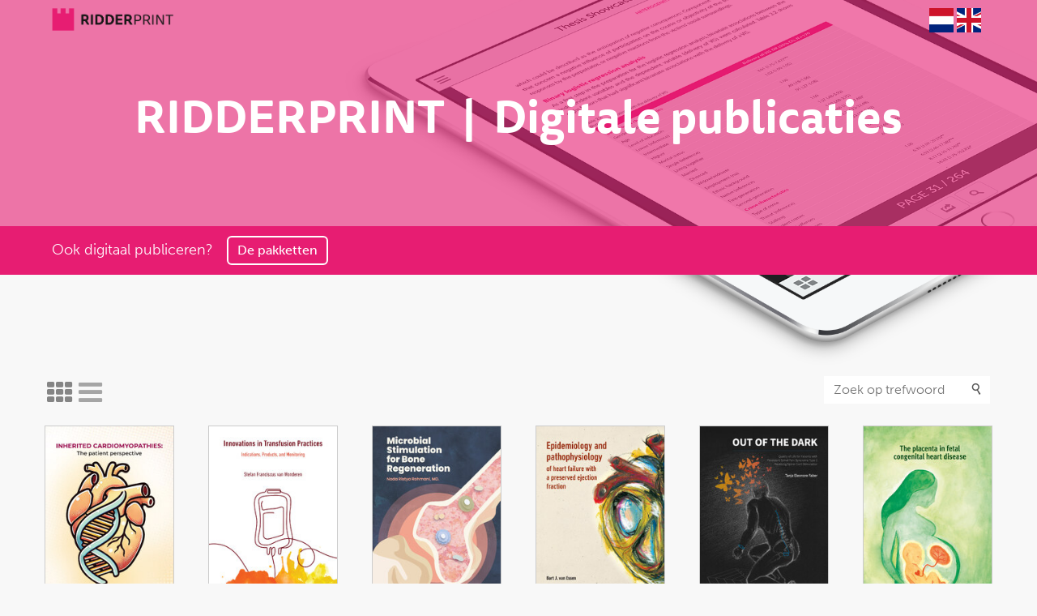

--- FILE ---
content_type: text/html; charset=UTF-8
request_url: https://www.publicatie-online.nl/?ccm_paging_p_b210=6
body_size: 6552
content:
<!DOCTYPE html>
<html lang="nl" >
<head>
    <meta charset="utf-8">
    <meta http-equiv="X-UA-Compatible" content="IE=edge">
    <meta name="viewport" content="width=device-width, initial-scale=1">
    <meta name="author" content="De Webmakers Gorinchem">
    
    <link href="//maxcdn.bootstrapcdn.com/bootstrap/3.3.1/css/bootstrap.min.css" rel="stylesheet">
    <link href="//maxcdn.bootstrapcdn.com/font-awesome/4.3.0/css/font-awesome.min.css" rel="stylesheet">
    <!--[if lt IE 9]>
        <script src="https://oss.maxcdn.com/libs/html5shiv/3.7.0/html5shiv.js"></script>
        <script src="https://oss.maxcdn.com/libs/respond.js/1.4.2/respond.min.js"></script>
    <![endif]-->
    <script src="//use.typekit.net/svf3nnq.js"></script>
    <script>try{Typekit.load({ async: true });}catch(e){}</script>
    <link href="/packages/publicatie_online/themes/publicatie_online/css/icomoon.css" rel="stylesheet">
    <link href="/packages/publicatie_online/themes/publicatie_online/typography.css" rel="stylesheet">
    <link href="/packages/publicatie_online/themes/publicatie_online/css/style.css" rel="stylesheet">
    <link href="/packages/publicatie_online/themes/publicatie_online/css/safari.css" rel="stylesheet">
    <link href="/packages/publicatie_online/themes/publicatie_online/css/grid.css" rel="stylesheet">

    
<meta http-equiv="content-type" content="text/html; charset=UTF-8" />
<title>Publicatie-online | Proefschrift digitaal publiceren</title>
<meta name="description" content="Uw proefschrift digitaal publiceren?" />
<meta name="generator" content="concrete5" />
<script type="text/javascript">
var CCM_DISPATCHER_FILENAME = '/index.php';var CCM_CID = 1;var CCM_EDIT_MODE = false;var CCM_ARRANGE_MODE = false;var CCM_IMAGE_PATH = "/concrete/images";
var CCM_TOOLS_PATH = "/index.php/tools/required";
var CCM_BASE_URL = "https://www.publicatie-online.nl";
var CCM_REL = "";

</script>

	<link rel="shortcut icon" href="/files/1314/6787/5293/embleem-ridderprint.png" type="image/x-icon" />
	<link rel="icon" href="/files/1314/6787/5293/embleem-ridderprint.png" type="image/x-icon" />
<link rel="stylesheet" type="text/css" href="/concrete/css/ccm.base.css" />
<script type="text/javascript" src="/concrete/js/jquery.js"></script>
<script type="text/javascript" src="/concrete/js/ccm.base.js"></script>
<style type="text/css"> 
#blockStyle294Main19 {color:#ffffff; background-repeat:no-repeat; } 
#blockStyle185Main12 {background-repeat:no-repeat; margin:0 0 12px 0; } 
#blockStyle299Main4 {background-repeat:no-repeat; margin:0 0 28px 0; } 
#blockStyle184Main11 {background-repeat:no-repeat; margin:0 0 12px 0; } 
#blockStyle301Main3 {background-repeat:no-repeat; margin:0 0 28px 0; } 
</style>
<link rel="stylesheet" type="text/css" href="/packages/publicatie_online/blocks/page_list/view.css" />
<!-- Google tag (gtag.js) -->
<script async src="https://www.googletagmanager.com/gtag/js?id=G-2R0P4R2D9D"></script>
<script>
  window.dataLayer = window.dataLayer || [];
  function gtag(){dataLayer.push(arguments);}
  gtag('js', new Date());

  gtag('config', 'G-2R0P4R2D9D');
</script></head>
<body class="page-type-default user-anonymous readonly is-home lower-level page-id-1 page-url-home not-editmode nl">

    <header>
        <div class="wrapper">
            <div id="logo">
                <a href="https://www.ridderprint.nl" target="_blank"><img src="/packages/publicatie_online/themes/publicatie_online/img/logo-ridderprint-2016s.png" border="0" /></a>
            </div>
            <div class="ccm-multilingual-switch-language-flags">
		<a href="http://publicatie-online.nl/nl/" title="NL"><img src="/files/cache/748f486a6fc53b067413d4a6c2add355.png" width="30" /></a>
		<a href="http://publication-online.com/en/" title="EN"><img src="/files/cache/c085ec638bded2e9a3d87a22b1e302a1.png" width="30" /></a>
</div>        </div>        
    </header>

    <div class="start-header wrapped">
    	<div class="inner">
	        <div class="img-wrp">
	            <img border="0" class="ccm-image-block img-responsive" alt="" src="/files/6414/4301/6193/Device-online_publ_ipad_crop.png" width="1343" height="720" />	        </div>
	        <div class="title">
	            <h1>RIDDERPRINT  |  Digitale publicaties</h1>	            <div class="clickbar"><div class="wrapper">
	            		            	<span>Ook digitaal publiceren?</span>
	            	<a class="btn btn-fill rounded" title="De pakketten" href="https://www.ridderprint.nl/online-publiceren/" target="_blank">
	            		<span>De pakketten</span>
	            	</a>
	            </div></div>
	        </div>

	    </div>
    </div>

	<div class="container">
	    <div class="row">
	        <div class="cols-sm-12">
	            	<script>var search_url = "/index.php/tools/packages/publicatie_online/search?bID=210";</script>
	<div class="publications">
		<div class="search">	
			<a class="grid-view thumbs active" href="javascript:void(0);"><i class="fa fa-th" aria-hidden="true"></i></a>
 			<a class="grid-view list" href="javascript:void(0);"><i class="fa fa-bars" aria-hidden="true"></i></a>
			
			<form class="form-line pull-right">
				<div class="searchbox">
					<input type="search" name="search" placeholder="Zoek op trefwoord">
					<i class="icon-search"></i>
				</div>
			</form>
			<div class="loader pull-right">
				<img src="/packages/publicatie_online/themes/publicatie_online/img/loader.gif">
			</div> 
		</div>
		
		<div class="no_items alert alert-warning">
			<p>Geen publicaties gevonden. Zoek anders</p>
		</div>

		<ul id="og-grid" class="og-grid">	
				<li class="normal">
			<a href="/publicaties/stephan-schoonvelde/"
				data-largesrc="/files/cache/d341603f41a0727ce7f28a449a3a8979_f6673.jpg"
			    data-title="Inherited Cardiomyopathies"
			    			   		data-subtitle="The patient perspective"
			    			    data-description=""
			    data-author="Stephan Schoonvelde"
			    			    			    			    			    			    	data-unlock="https://www.publicatie-online.nl/index.php/tools/packages/publicatie_online/unlock?cid=4815&type=pdf"
			    			    											   >
				<img src="/files/cache/9e9c5fe8cba7a23e1f68ee1db839e17c_f6673.jpg" alt="Inherited Cardiomyopathies"/>
				<div class="holder">
					<h2>Inherited Cardiomyopathies</h2>
					<h4>The patient perspective</h4>					<h3>Stephan Schoonvelde</h3>
					<div>
						<p>
																					<span>PDF</span>																				</p>
					</div>
				</div>
			</a>
		</li>
				<li class="normal">
			<a href="/publicaties/stefan-franciscus-van-wonderen/"
				data-largesrc="/files/cache/20419d84e986ab53ce73b1fdb9c3036a_f6671.jpg"
			    data-title="Innovations in Transfusion Practices"
			    			   		data-subtitle="Indications, Products, and Monitoring"
			    			    data-description=""
			    data-author="Stefan Franciscus van Wonderen"
			    			    			    			    			    			    	data-unlock="https://www.publicatie-online.nl/index.php/tools/packages/publicatie_online/unlock?cid=4814&type=pdf"
			    			    											   >
				<img src="/files/cache/3e15d13c594068fff6616ed8a630f7e7_f6671.jpg" alt="Innovations in Transfusion Practices"/>
				<div class="holder">
					<h2>Innovations in Transfusion Practices</h2>
					<h4>Indications, Products, and Monitoring</h4>					<h3>Stefan Franciscus van Wonderen</h3>
					<div>
						<p>
																					<span>PDF</span>																				</p>
					</div>
				</div>
			</a>
		</li>
				<li class="normal">
			<a href="/publicaties/nada-rahmani/"
				data-largesrc="/files/cache/f84f489e04ac144997da9fc63e30fb65_f6669.jpg"
			    data-title="Microbial Stimulation for Bone Regeneration"
			    			    data-description=""
			    data-author="Nada Rahmani"
			    			    			    			    			    			    	data-unlock="https://www.publicatie-online.nl/index.php/tools/packages/publicatie_online/unlock?cid=4813&type=pdf"
			    			    											   >
				<img src="/files/cache/5df480e494bd0c34c48875edb1ffcc33_f6669.jpg" alt="Microbial Stimulation for Bone Regeneration"/>
				<div class="holder">
					<h2>Microbial Stimulation for Bone Regeneration</h2>
										<h3>Nada Rahmani</h3>
					<div>
						<p>
																					<span>PDF</span>																				</p>
					</div>
				</div>
			</a>
		</li>
				<li class="normal">
			<a href="/publicaties/bart-van-essen/"
				data-largesrc="/files/cache/3ee7e2741a00632e3fb6b7489ed7281d_f6667.jpg"
			    data-title="Epidemiology and pathophysiology of heart failure with a preserved ejection fraction"
			    			    data-description=""
			    data-author="Bart van Essen"
			    			    			    			    			    			    	data-unlock="https://www.publicatie-online.nl/index.php/tools/packages/publicatie_online/unlock?cid=4811&type=flip"
			    			    			    	data-buttons='[{"url":"https:\/\/www.publicatie-online.nl\/publicaties\/bart-van-essen\/pdf\/","type":"1","blank":"1","title":"Download PDF"}]'
															   >
				<img src="/files/cache/199eef5c28e64085f26b42e20ffee166_f6667.jpg" alt="Epidemiology and pathophysiology of heart failure with a preserved ejection fraction"/>
				<div class="holder">
					<h2>Epidemiology and pathophysiology of heart failure with a preserved ejection fraction</h2>
										<h3>Bart van Essen</h3>
					<div>
						<p>
																												<span>Flipbook</span>							<span>Download PDF</span>						</p>
					</div>
				</div>
			</a>
		</li>
				<li class="normal">
			<a href="/publicaties/tanja-hamm-faber/"
				data-largesrc="/files/cache/df6ed09221acf82f866a866fbe93ce8e_f6665.jpg"
			    data-title="Out of the Dark"
			    			   		data-subtitle="Quality of Life for Patients with Persistent Spinal Pain Syndrome Type 2 Receiving Spinal Cord Stimulation"
			    			    data-description=""
			    data-author="Tanja Hamm-Faber"
			    			    			    			    			    			    	data-unlock="https://www.publicatie-online.nl/index.php/tools/packages/publicatie_online/unlock?cid=4809&type=flip"
			    			    			    	data-buttons='[{"url":"https:\/\/www.publicatie-online.nl\/publicaties\/tanja-hamm-faber\/pdf\/","type":"1","blank":"1","title":"Download PDF"}]'
															   >
				<img src="/files/cache/db104e32ca6b7abaacd1fd5a7b5a2c1b_f6665.jpg" alt="Out of the Dark"/>
				<div class="holder">
					<h2>Out of the Dark</h2>
					<h4>Quality of Life for Patients with Persistent Spinal Pain Syndrome Type 2 Receiving Spinal Cord Stimulation</h4>					<h3>Tanja Hamm-Faber</h3>
					<div>
						<p>
																												<span>Flipbook</span>							<span>Download PDF</span>						</p>
					</div>
				</div>
			</a>
		</li>
				<li class="normal">
			<a href="/publicaties/maartje-snoep/"
				data-largesrc="/files/cache/0c6dac0e7e4ad28cc90558921e9b4840_f6663.jpg"
			    data-title="The placenta in fetal congenital heart disease"
			    			    data-description=""
			    data-author="Maartje Snoep"
			    			    			    			    			    			    	data-unlock="https://www.publicatie-online.nl/index.php/tools/packages/publicatie_online/unlock?cid=4807&type=flip"
			    			    			    	data-buttons='[{"url":"https:\/\/www.publicatie-online.nl\/publicaties\/maartje-snoep\/pdf\/","type":"1","blank":"1","title":"Download PDF"}]'
															   >
				<img src="/files/cache/6cff91f49d5988cda49dfed23dd5fa55_f6663.jpg" alt="The placenta in fetal congenital heart disease"/>
				<div class="holder">
					<h2>The placenta in fetal congenital heart disease</h2>
										<h3>Maartje Snoep</h3>
					<div>
						<p>
																												<span>Flipbook</span>							<span>Download PDF</span>						</p>
					</div>
				</div>
			</a>
		</li>
				<li class="normal">
			<a href="/publicaties/samantha-metselaar/"
				data-largesrc="/files/cache/93f8a602798b7ac103c48ba5f8b963b4_f6661.jpg"
			    data-title="When Flexibility Works"
			    			   		data-subtitle="An examination of the relationship between spatial flexibility, worklife balance satisfaction and performance"
			    			    data-description=""
			    data-author="Samantha Metselaar"
			    			    			    			    			    			    	data-unlock="https://www.publicatie-online.nl/index.php/tools/packages/publicatie_online/unlock?cid=4806&type=pdf"
			    			    											   >
				<img src="/files/cache/8ec837fd76dbfdeb05301c56f8f2fae8_f6661.jpg" alt="When Flexibility Works"/>
				<div class="holder">
					<h2>When Flexibility Works</h2>
					<h4>An examination of the relationship between spatial flexibility, worklife balance satisfaction and performance</h4>					<h3>Samantha Metselaar</h3>
					<div>
						<p>
																					<span>PDF</span>																				</p>
					</div>
				</div>
			</a>
		</li>
				<li class="normal">
			<a href="/publicaties/sibel-altikulac/"
				data-largesrc="/files/cache/a69fdcc54ba612ca3d43f6204793fab5_f6657.jpg"
			    data-title="The Multifaceted Nature of Adolescent Motivation"
			    			   		data-subtitle="Societal, Social, Personal, and Neural Contexts"
			    			    data-description=""
			    data-author="Sibel Altikulaç"
			    			    			    			    			    			    	data-unlock="https://www.publicatie-online.nl/index.php/tools/packages/publicatie_online/unlock?cid=4805&type=pdf"
			    			    											   >
				<img src="/files/cache/b9bc9f72b114d87b299d7e5004b26744_f6657.jpg" alt="The Multifaceted Nature of Adolescent Motivation"/>
				<div class="holder">
					<h2>The Multifaceted Nature of Adolescent Motivation</h2>
					<h4>Societal, Social, Personal, and Neural Contexts</h4>					<h3>Sibel Altikulaç</h3>
					<div>
						<p>
																					<span>PDF</span>																				</p>
					</div>
				</div>
			</a>
		</li>
				<li class="normal">
			<a href="/publicaties/laura-elst/"
				data-largesrc="/files/cache/4cc80d038c4eb9ce4373c5343a829d05_f6654.jpg"
			    data-title="Unveiling aggressive phenotypes in penile cancer"
			    			   		data-subtitle="Novel insights and tools to test targeted treatments"
			    			    data-description=""
			    data-author="Laura Elst"
			    			    			    			    			    			    	data-unlock="https://www.publicatie-online.nl/index.php/tools/packages/publicatie_online/unlock?cid=4804&type=pdf"
			    			    											   >
				<img src="/files/cache/b57fbb9646a7212f7036c6271b937226_f6654.jpg" alt="Unveiling aggressive phenotypes in penile cancer"/>
				<div class="holder">
					<h2>Unveiling aggressive phenotypes in penile cancer</h2>
					<h4>Novel insights and tools to test targeted treatments</h4>					<h3>Laura Elst</h3>
					<div>
						<p>
																					<span>PDF</span>																				</p>
					</div>
				</div>
			</a>
		</li>
				<li class="normal">
			<a href="/publicaties/kim-van-munster/"
				data-largesrc="/files/cache/d7f303a371d311cc02af5b3ab5bd577c_f6651.jpg"
			    data-title="Primary sclerosing cholangitis"
			    			   		data-subtitle="Clinical Course, Burden of Disease and Management"
			    			    data-description=""
			    data-author="Kim van Munster"
			    			    			    			    			    			    	data-unlock="https://www.publicatie-online.nl/index.php/tools/packages/publicatie_online/unlock?cid=4802&type=flip"
			    			    			    	data-buttons='[{"url":"https:\/\/www.publicatie-online.nl\/publicaties\/kim-van-munster\/pdf\/","type":"1","blank":"1","title":"Download PDF"}]'
															   >
				<img src="/files/cache/aa3262c649479e857bf6346881d0d425_f6651.jpg" alt="Primary sclerosing cholangitis"/>
				<div class="holder">
					<h2>Primary sclerosing cholangitis</h2>
					<h4>Clinical Course, Burden of Disease and Management</h4>					<h3>Kim van Munster</h3>
					<div>
						<p>
																												<span>Flipbook</span>							<span>Download PDF</span>						</p>
					</div>
				</div>
			</a>
		</li>
				<li class="normal">
			<a href="/publicaties/remi-soleman/"
				data-largesrc="/files/cache/59019e6686e75de15527e83f66ef7d45_f6647.jpg"
			    data-title="Neuroendocrine implications for brain activity: a burden or a blessing"
			    			   		data-subtitle="Studies in transgender individuals and women with PCOS"
			    			    data-description=""
			    data-author="Remi Soleman"
			    			    			    			    			    			    	data-unlock="https://www.publicatie-online.nl/index.php/tools/packages/publicatie_online/unlock?cid=4801&type=pdf"
			    			    											   >
				<img src="/files/cache/8c88c6db2058f0475360bae8d89795ea_f6647.jpg" alt="Neuroendocrine implications for brain activity: a burden or a blessing"/>
				<div class="holder">
					<h2>Neuroendocrine implications for brain activity: a burden or a blessing</h2>
					<h4>Studies in transgender individuals and women with PCOS</h4>					<h3>Remi Soleman</h3>
					<div>
						<p>
																					<span>PDF</span>																				</p>
					</div>
				</div>
			</a>
		</li>
				<li class="normal">
			<a href="/publicaties/sabrina-abou-kamar/"
				data-largesrc="/files/cache/4712e52b942e59c46932d5584f71ca98_f6645.jpg"
			    data-title="Echocardiographic Characteristics and Blood Biomarkers in Heart Failure: Towards a deeper understanding"
			    			    data-description=""
			    data-author="Sabrina Abou Kamar"
			    			    			    			    			    			    	data-unlock="https://www.publicatie-online.nl/index.php/tools/packages/publicatie_online/unlock?cid=4800&type=pdf"
			    			    											   >
				<img src="/files/cache/ec6d709e9dd23d70a0179947266d8400_f6645.jpg" alt="Echocardiographic Characteristics and Blood Biomarkers in Heart Failure: Towards a deeper understanding"/>
				<div class="holder">
					<h2>Echocardiographic Characteristics and Blood Biomarkers in Heart Failure: Towards a deeper understanding</h2>
										<h3>Sabrina Abou Kamar</h3>
					<div>
						<p>
																					<span>PDF</span>																				</p>
					</div>
				</div>
			</a>
		</li>
				<li class="normal">
			<a href="/publicaties/michelle-de-graaff/"
				data-largesrc="/files/cache/7d2eed658d4ba934fd23b80645a1cc5e_f6643.jpg"
			    data-title="Quality of Care in Liver Surgery"
			    			   		data-subtitle="From National Data Analysis to Improving Practice"
			    			    data-description=""
			    data-author="Michelle de Graaff"
			    			    			    			    			    			    	data-unlock="https://www.publicatie-online.nl/index.php/tools/packages/publicatie_online/unlock?cid=4799&type=pdf"
			    			    											   >
				<img src="/files/cache/421664d63cd309125f4fc00354133510_f6643.jpg" alt="Quality of Care in Liver Surgery"/>
				<div class="holder">
					<h2>Quality of Care in Liver Surgery</h2>
					<h4>From National Data Analysis to Improving Practice</h4>					<h3>Michelle de Graaff</h3>
					<div>
						<p>
																					<span>PDF</span>																				</p>
					</div>
				</div>
			</a>
		</li>
				<li class="normal">
			<a href="/publicaties/sherin-said/"
				data-largesrc="/files/cache/1503c7730214ebdeb8fde4f6f9006706_f6640.jpg"
			    data-title="TOWARDS PERSONALIZED CARE IN ADVANCED EPITHELIAL OVARIAN CANCER "
			    			   		data-subtitle="TREATMENT RESPONSE AND PREDICTORS OF SURVIVAL"
			    			    data-description=""
			    data-author="Sherin Said"
			    			    			    			    			    			    	data-unlock="https://www.publicatie-online.nl/index.php/tools/packages/publicatie_online/unlock?cid=4797&type=flip"
			    			    			    	data-buttons='[{"url":"https:\/\/www.publicatie-online.nl\/publicaties\/sherin-said\/pdf\/","type":"1","blank":"1","title":"Download PDF"}]'
															   >
				<img src="/files/cache/94c767b7709e695c84a9aa8e9dd898c8_f6640.jpg" alt="TOWARDS PERSONALIZED CARE IN ADVANCED EPITHELIAL OVARIAN CANCER "/>
				<div class="holder">
					<h2>TOWARDS PERSONALIZED CARE IN ADVANCED EPITHELIAL OVARIAN CANCER </h2>
					<h4>TREATMENT RESPONSE AND PREDICTORS OF SURVIVAL</h4>					<h3>Sherin Said</h3>
					<div>
						<p>
																												<span>Flipbook</span>							<span>Download PDF</span>						</p>
					</div>
				</div>
			</a>
		</li>
				<li class="normal">
			<a href="/publicaties/wouter-schakel/"
				data-largesrc="/files/cache/f211ee8b01f48be330307b13a3ca9bcc_f6638.jpg"
			    data-title="Exploring Fatigue in Adults with Visual Impairment"
			    			   		data-subtitle="More Than Meets the Eye"
			    			    data-description=""
			    data-author="Wouter Schakel"
			    			    			    			    			    			    	data-unlock="https://www.publicatie-online.nl/index.php/tools/packages/publicatie_online/unlock?cid=4795&type=flip"
			    			    			    	data-buttons='[{"url":"https:\/\/www.publicatie-online.nl\/publicaties\/wouter-schakel\/pdf\/","type":"1","blank":"1","title":"Download PDF"}]'
															   >
				<img src="/files/cache/a0b9829c2d74726fbe8578dde71d2a59_f6638.jpg" alt="Exploring Fatigue in Adults with Visual Impairment"/>
				<div class="holder">
					<h2>Exploring Fatigue in Adults with Visual Impairment</h2>
					<h4>More Than Meets the Eye</h4>					<h3>Wouter Schakel</h3>
					<div>
						<p>
																												<span>Flipbook</span>							<span>Download PDF</span>						</p>
					</div>
				</div>
			</a>
		</li>
				<li class="normal">
			<a href="/publicaties/robin-van-eck/"
				data-largesrc="/files/cache/6c71766a891639ab292e0050f853dd4b_f6636.jpg"
			    data-title="Transcending Illness"
			    			   		data-subtitle="Personal Recovery in Psychosis"
			    			    data-description=""
			    data-author="Robin Van Eck"
			    			    			    			    			    	data-flip="https://www.publicatie-online.nl/uploaded/flipbook/178742-Robin-Van-Eck"
			    			    			    			    	data-buttons='[{"url":"https:\/\/www.publicatie-online.nl\/publicaties\/robin-van-eck\/pdf\/","type":"1","blank":"1","title":"Download PDF"}]'
															   >
				<img src="/files/cache/aa56cdaeaed1793b6521d7d4256b7ed2_f6636.jpg" alt="Transcending Illness"/>
				<div class="holder">
					<h2>Transcending Illness</h2>
					<h4>Personal Recovery in Psychosis</h4>					<h3>Robin Van Eck</h3>
					<div>
						<p>
																												<span>Flipbook</span>							<span>Download PDF</span>						</p>
					</div>
				</div>
			</a>
		</li>
				<li class="normal">
			<a href="/publicaties/mieke-roosen/"
				data-largesrc="/files/cache/c0542c92b8e9ab15e9c37c81a5a2d9fd_f6633.jpg"
			    data-title="Modeling the unmet need in rare pediatric brain tumors"
			    			   		data-subtitle=" Preclinical models for ependymoma and ETMR"
			    			    data-description=""
			    data-author="Mieke Roosen"
			    			    			    			    			    			    	data-unlock="https://www.publicatie-online.nl/index.php/tools/packages/publicatie_online/unlock?cid=4792&type=pdf"
			    			    											   >
				<img src="/files/cache/33b988476362485253a66b4ee6ffb00f_f6633.jpg" alt="Modeling the unmet need in rare pediatric brain tumors"/>
				<div class="holder">
					<h2>Modeling the unmet need in rare pediatric brain tumors</h2>
					<h4> Preclinical models for ependymoma and ETMR</h4>					<h3>Mieke Roosen</h3>
					<div>
						<p>
																					<span>PDF</span>																				</p>
					</div>
				</div>
			</a>
		</li>
				<li class="normal">
			<a href="/publicaties/kyra-van-der-pan/"
				data-largesrc="/files/cache/9da1d9a7a784c27a2d4b156f51e57717_f6631.jpg"
			    data-title="Multi-faceted dissection of innate myeloid cell heterogeneity"
			    			   		data-subtitle="A translational approach for application in patient care"
			    			    data-description=""
			    data-author="Kyra van der Pan"
			    			    			    			    			    			    	data-unlock="https://www.publicatie-online.nl/index.php/tools/packages/publicatie_online/unlock?cid=4790&type=flip"
			    			    			    	data-buttons='[{"url":"https:\/\/www.publicatie-online.nl\/publicaties\/kyra-van-der-pan\/pdf\/","type":"1","blank":"1","title":"Download PDF"}]'
															   >
				<img src="/files/cache/5c3ea49044dd3af28c07e6de9fdd38ac_f6631.jpg" alt="Multi-faceted dissection of innate myeloid cell heterogeneity"/>
				<div class="holder">
					<h2>Multi-faceted dissection of innate myeloid cell heterogeneity</h2>
					<h4>A translational approach for application in patient care</h4>					<h3>Kyra van der Pan</h3>
					<div>
						<p>
																												<span>Flipbook</span>							<span>Download PDF</span>						</p>
					</div>
				</div>
			</a>
		</li>
				</ul>

					<div id="pagination">
				<div class="ccm-spacer"></div>
				<div class="ccm-pagination">
					<span class="ccm-page-left"><a class="" href="/?ccm_paging_p_b210=5" >&laquo;</a></span>
					<span class=" numbers"><a href="/?ccm_paging_p_b210=1" >1</a></span><span class="ccm-pagination-ellipses">...</span><span class=" numbers"><a href="/?ccm_paging_p_b210=4" >4</a></span><span class=" numbers"><a href="/?ccm_paging_p_b210=5" >5</a></span><span class="currentPage active numbers"><strong>6</strong></span><span class=" numbers"><a href="/?ccm_paging_p_b210=7" >7</a></span><span class=" numbers"><a href="/?ccm_paging_p_b210=8" >8</a></span><span class="ccm-pagination-ellipses">...</span><span class=" numbers"><a href="/?ccm_paging_p_b210=160" >160</a></span>					<span class="ccm-page-right"><a class="" href="/?ccm_paging_p_b210=7" >&raquo;</a></span>
				</div>
			</div>
		
	</div>
		            <div class="clearfix"></div>
	        </div>
	    </div>
	</div>   
   

	<div class="cta">
        <a href="https://www.ridderprint.nl/aanvraag-offerte/" target="_blank">
            <span class="call animated"><h4><span style="color: #ffffff;">Samenwerken?</span></h4></span>
            <span class="action animated">	<div id="blockStyle294Main19" class=" ccm-block-styles" >
<p>Vraag vrijblijvend een offerte aan!</p></div></span>
        </a>
    </div>

    <footer class="footer">
        <div class="wrapper clearfix">
            <div class="nav">
                <h4>Proefschriften</h4><p><a href="https://www.ridderprint.nl/proefschriften-drukken/" target="_blank">Proefschrift drukken</a><br /><a href="https://www.ridderprint.nl/proefschrift-ontwerp/" target="_blank">Proefschrift ontwerp<br /><br /></a></p>            </div>
            <div class="nav">
                <h4>Boeken</h4><p><a href="https://www.ridderprint.nl/boeken-drukken/" target="_blank">Boek laten drukken</a></p>            </div>
            <div class="nav">
                	<div id="blockStyle185Main12" class=" ccm-block-styles" >
<h4>Ons werk</h4></div>	<div id="blockStyle299Main4" class=" ccm-block-styles" >
<p><a title="Ons werk" href="https://www.ridderprint.nl" target="_blank"><img onmouseover="this.src='/packages/publicatie_online/themes/publicatie_online/img/ons_werk_footer3.1.png';" onmouseout="this.src='/packages/publicatie_online/themes/publicatie_online/img/ons_werk_footer3.png';" src="/packages/publicatie_online/themes/publicatie_online/img/ons_werk_footer3.png" alt="ons_werk_footer3.png" width="150" height="197" /></a></p></div>            </div>
            <div class="nav">
                <h4>Klantenservice</h4><p><a title="Handleiding" href="https://www.ridderprint.nl/nl/klantenservice/handleiding/" target="_blank">Handleiding</a><br /><a title="PDF maken" href="https://www.ridderprint.nl/nl/klantenservice/pdf-maken/" target="_blank">PDF maken</a><br /><a title="Aanleverspecificaties" href="https://www.ridderprint.nl/nl/klantenservice/aanleverspecs/" target="_blank">Aanleverspecificaties</a><br /><a title="Rugdikte berekenen" href="https://www.ridderprint.nl/nl/klantenservice/rugdikte-berekenen/" target="_blank">Rugdikte berekenen</a><br /><a title="Veelgestelde vragen" href="https://www.ridderprint.nl/nl/klantenservice/veelgestelde-vragen/" target="_blank">Veelgestelde vragen</a></p>            </div>
            <div class="nav">
                <h4>Ridderprint BV</h4>
<p><img style="float: left; margin: 10px 12px 20px 0;" src="/packages/publicatie_online/themes/publicatie_online/img/embleem-ridderprint.png" alt="Embleem Ridderprint" width="40" height="40" /></p>
<p style="float: left;">Ohmweg 21<br /> 2952 BD Alblasserdam<br /> T 0180 463 962</p>
<p><br /><br /><br /><br /> <a class="btn btn-fill" href="https://www.ridderprint.nl/klantenservice/contact/" target="_blank"><span>Contact ons hier</span></a></p>				<!--Janine: Wordt niet meer gebruikt-->
                <!--<div id="feedwrapper">
                    <ul id="twitterfeed"></ul>
                </div>-->
            </div>
            <ul class="social">
                <li><a href="https://www.twitter.com/ridderprint" target="_blank" class="icon-only icon-twitter"></a></li>
                <li><a href="http://www.facebook.com/Ridderprint" target="_blank" class="icon-only icon-facebook"></a></li>
                <li><a href="http://www.linkedin.com/company/ridderprint-bv" target="_blank" class="icon-only icon-linkedin"></a></li>
            </ul>
            <div class="legal">
                <p class="copyright">&copy; Ridderprint 2026, webdesign by <a href="https://www.dewebmakers.nl" target="_blank" rel="noopener noreferrer nofollow">De Webmakers</a></p>
            </div>
        </div>
    </footer>
    <script src="//code.jquery.com/jquery-1.11.2.min.js"></script>
    <script src="//maxcdn.bootstrapcdn.com/bootstrap/3.3.1/js/bootstrap.min.js"></script>
    <script src="//cdnjs.cloudflare.com/ajax/libs/jquery-easing/1.3/jquery.easing.min.js"></script>
    <script src="//cdnjs.cloudflare.com/ajax/libs/js-cookie/2.1.2/js.cookie.min.js"></script>
    <script src="//cdnjs.cloudflare.com/ajax/libs/jquery-mousewheel/3.1.11/jquery.mousewheel.min.js"></script>
    <script src="//cdnjs.cloudflare.com/ajax/libs/jquery.imagesloaded/3.1.8/imagesloaded.pkgd.min.js"></script>
    <script src="//cdnjs.cloudflare.com/ajax/libs/jquery.imagesloaded/3.1.8/imagesloaded.min.js"></script>
    <script src="//cdnjs.cloudflare.com/ajax/libs/modernizr/2.6.2/modernizr.min.js"></script>
    <script src="/packages/publicatie_online/themes/publicatie_online/js/grid.js"></script>
    <script src="/packages/publicatie_online/themes/publicatie_online/js/scripts.js"></script>

    </body>
</html>

--- FILE ---
content_type: text/css
request_url: https://www.publicatie-online.nl/packages/publicatie_online/themes/publicatie_online/css/icomoon.css
body_size: 372
content:
@font-face {
	font-family: 'icomoon';
	src:url('../fonts/icomoon.eot?-ruylet');
	src:url('../fonts/icomoon.eot?#iefix-ruylet') format('embedded-opentype'),
		url('../fonts/icomoon.woff?-ruylet') format('woff'),
		url('../fonts/icomoon.ttf?-ruylet') format('truetype'),
		url('../fonts/icomoon.svg?-ruylet#icomoon') format('svg');
	font-weight: normal;
	font-style: normal;
}

[class^="icon-"], [class*=" icon-"] {
	font-family: 'icomoon';
	speak: none;
	font-style: normal;
	font-weight: normal;
	font-variant: normal;
	text-transform: none;
	line-height: 1;

	/* Better Font Rendering =========== */
	-webkit-font-smoothing: antialiased;
	-moz-osx-font-smoothing: grayscale;
}

.icon-graduation:before {
	content: "\e076";
}
.icon-book:before {
	content: "\e070";
}
.icon-pencil:before {
	content: "\e00d";
}
.icon-facebook:before {
	content: "\e498";
}
.icon-thumbs-up:before {
	content: "\e310";
}
.icon-twitter:before {
	content: "\e49d";
}
.icon-linkedin:before {
	content: "\e4cf";
}
.icon-search:before {
	content: "\e1b7";
}
.icon-bullhorn:before {
	content: "\e05f";
}
.icon-new-tab:before {
	content: "\e47c";
}
.icon-briefcase:before {
	content: "\e259";
}
.icon-eye:before {
	content: "\e2d9";
}
.icon-quotes-left:before {
	content: "\e19f";
}
.icon-quotes-right:before {
	content: "\e1a0";
}
.icon-newspaper:before {
	content: "\e00c";
}
.icon-bubble-quote:before {
	content: "\e16d";
}
.icon-question:before {
	content: "\e35d";
}
.icon-envelope:before {
	content: "\e0eb";
}
.icon-scale-up:before {
	content: "\e1c5";
}
.icon-scale-down:before {
	content: "\e1c6";
}
.icon-plus:before {
	content: "\e376";
}
.icon-minus:before {
	content: "\e375";
}
.icon-checkbox-checked:before {
	content: "\e42e";
}
.icon-checkmark:before {
	content: "\e370";
}
.icon-checkmark2:before {
	content: "\e371";
}
.icon-notification:before {
	content: "\e357";
}
.icon-notification2:before {
	content: "\e358";
}
.icon-info:before {
	content: "\e362";
}
.icon-info2:before {
	content: "\e363";
}
.icon-folder-open:before {
	content: "\e0a2";
}
.icon-calendar:before {
	content: "\e115";
}
.icon-menu:before {
	content: "\e2b0";
}
.icon-arrow-down:before {
	content: "\e3e5";
}
.icon-bubble:before {
	content: "\e166";
}
.icon-arrow-up:before {
	content: "\e3b0";
}
.icon-pencil2:before {
	content: "\e011";
}
.icon-question2:before {
	content: "\e359";
}